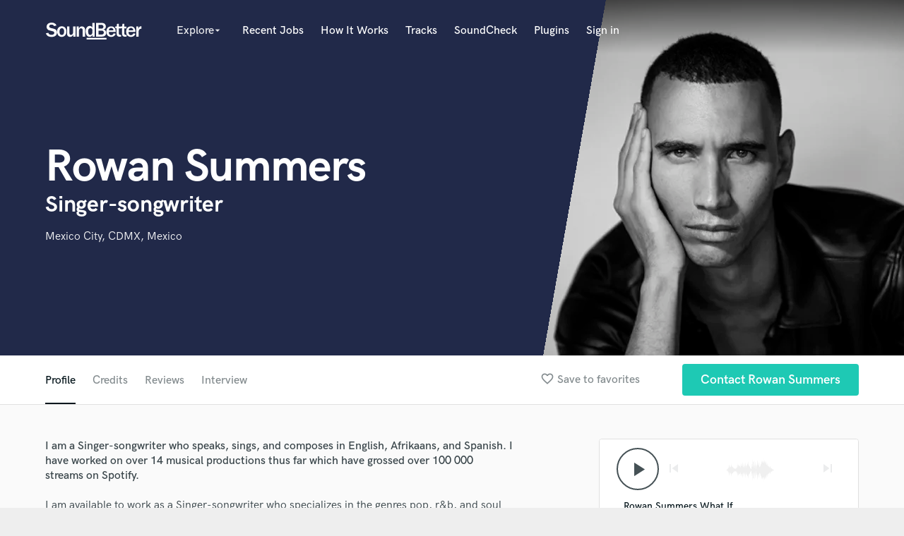

--- FILE ---
content_type: text/html; charset=utf-8
request_url: https://www.google.com/recaptcha/api2/anchor?ar=1&k=6Ldz1-ISAAAAAC-cNJnj4siHO0Gswu3die0mxASV&co=aHR0cHM6Ly9zb3VuZGJldHRlci5jb206NDQz&hl=en&v=PoyoqOPhxBO7pBk68S4YbpHZ&size=normal&anchor-ms=20000&execute-ms=30000&cb=7fw8pt4752pt
body_size: 49156
content:
<!DOCTYPE HTML><html dir="ltr" lang="en"><head><meta http-equiv="Content-Type" content="text/html; charset=UTF-8">
<meta http-equiv="X-UA-Compatible" content="IE=edge">
<title>reCAPTCHA</title>
<style type="text/css">
/* cyrillic-ext */
@font-face {
  font-family: 'Roboto';
  font-style: normal;
  font-weight: 400;
  font-stretch: 100%;
  src: url(//fonts.gstatic.com/s/roboto/v48/KFO7CnqEu92Fr1ME7kSn66aGLdTylUAMa3GUBHMdazTgWw.woff2) format('woff2');
  unicode-range: U+0460-052F, U+1C80-1C8A, U+20B4, U+2DE0-2DFF, U+A640-A69F, U+FE2E-FE2F;
}
/* cyrillic */
@font-face {
  font-family: 'Roboto';
  font-style: normal;
  font-weight: 400;
  font-stretch: 100%;
  src: url(//fonts.gstatic.com/s/roboto/v48/KFO7CnqEu92Fr1ME7kSn66aGLdTylUAMa3iUBHMdazTgWw.woff2) format('woff2');
  unicode-range: U+0301, U+0400-045F, U+0490-0491, U+04B0-04B1, U+2116;
}
/* greek-ext */
@font-face {
  font-family: 'Roboto';
  font-style: normal;
  font-weight: 400;
  font-stretch: 100%;
  src: url(//fonts.gstatic.com/s/roboto/v48/KFO7CnqEu92Fr1ME7kSn66aGLdTylUAMa3CUBHMdazTgWw.woff2) format('woff2');
  unicode-range: U+1F00-1FFF;
}
/* greek */
@font-face {
  font-family: 'Roboto';
  font-style: normal;
  font-weight: 400;
  font-stretch: 100%;
  src: url(//fonts.gstatic.com/s/roboto/v48/KFO7CnqEu92Fr1ME7kSn66aGLdTylUAMa3-UBHMdazTgWw.woff2) format('woff2');
  unicode-range: U+0370-0377, U+037A-037F, U+0384-038A, U+038C, U+038E-03A1, U+03A3-03FF;
}
/* math */
@font-face {
  font-family: 'Roboto';
  font-style: normal;
  font-weight: 400;
  font-stretch: 100%;
  src: url(//fonts.gstatic.com/s/roboto/v48/KFO7CnqEu92Fr1ME7kSn66aGLdTylUAMawCUBHMdazTgWw.woff2) format('woff2');
  unicode-range: U+0302-0303, U+0305, U+0307-0308, U+0310, U+0312, U+0315, U+031A, U+0326-0327, U+032C, U+032F-0330, U+0332-0333, U+0338, U+033A, U+0346, U+034D, U+0391-03A1, U+03A3-03A9, U+03B1-03C9, U+03D1, U+03D5-03D6, U+03F0-03F1, U+03F4-03F5, U+2016-2017, U+2034-2038, U+203C, U+2040, U+2043, U+2047, U+2050, U+2057, U+205F, U+2070-2071, U+2074-208E, U+2090-209C, U+20D0-20DC, U+20E1, U+20E5-20EF, U+2100-2112, U+2114-2115, U+2117-2121, U+2123-214F, U+2190, U+2192, U+2194-21AE, U+21B0-21E5, U+21F1-21F2, U+21F4-2211, U+2213-2214, U+2216-22FF, U+2308-230B, U+2310, U+2319, U+231C-2321, U+2336-237A, U+237C, U+2395, U+239B-23B7, U+23D0, U+23DC-23E1, U+2474-2475, U+25AF, U+25B3, U+25B7, U+25BD, U+25C1, U+25CA, U+25CC, U+25FB, U+266D-266F, U+27C0-27FF, U+2900-2AFF, U+2B0E-2B11, U+2B30-2B4C, U+2BFE, U+3030, U+FF5B, U+FF5D, U+1D400-1D7FF, U+1EE00-1EEFF;
}
/* symbols */
@font-face {
  font-family: 'Roboto';
  font-style: normal;
  font-weight: 400;
  font-stretch: 100%;
  src: url(//fonts.gstatic.com/s/roboto/v48/KFO7CnqEu92Fr1ME7kSn66aGLdTylUAMaxKUBHMdazTgWw.woff2) format('woff2');
  unicode-range: U+0001-000C, U+000E-001F, U+007F-009F, U+20DD-20E0, U+20E2-20E4, U+2150-218F, U+2190, U+2192, U+2194-2199, U+21AF, U+21E6-21F0, U+21F3, U+2218-2219, U+2299, U+22C4-22C6, U+2300-243F, U+2440-244A, U+2460-24FF, U+25A0-27BF, U+2800-28FF, U+2921-2922, U+2981, U+29BF, U+29EB, U+2B00-2BFF, U+4DC0-4DFF, U+FFF9-FFFB, U+10140-1018E, U+10190-1019C, U+101A0, U+101D0-101FD, U+102E0-102FB, U+10E60-10E7E, U+1D2C0-1D2D3, U+1D2E0-1D37F, U+1F000-1F0FF, U+1F100-1F1AD, U+1F1E6-1F1FF, U+1F30D-1F30F, U+1F315, U+1F31C, U+1F31E, U+1F320-1F32C, U+1F336, U+1F378, U+1F37D, U+1F382, U+1F393-1F39F, U+1F3A7-1F3A8, U+1F3AC-1F3AF, U+1F3C2, U+1F3C4-1F3C6, U+1F3CA-1F3CE, U+1F3D4-1F3E0, U+1F3ED, U+1F3F1-1F3F3, U+1F3F5-1F3F7, U+1F408, U+1F415, U+1F41F, U+1F426, U+1F43F, U+1F441-1F442, U+1F444, U+1F446-1F449, U+1F44C-1F44E, U+1F453, U+1F46A, U+1F47D, U+1F4A3, U+1F4B0, U+1F4B3, U+1F4B9, U+1F4BB, U+1F4BF, U+1F4C8-1F4CB, U+1F4D6, U+1F4DA, U+1F4DF, U+1F4E3-1F4E6, U+1F4EA-1F4ED, U+1F4F7, U+1F4F9-1F4FB, U+1F4FD-1F4FE, U+1F503, U+1F507-1F50B, U+1F50D, U+1F512-1F513, U+1F53E-1F54A, U+1F54F-1F5FA, U+1F610, U+1F650-1F67F, U+1F687, U+1F68D, U+1F691, U+1F694, U+1F698, U+1F6AD, U+1F6B2, U+1F6B9-1F6BA, U+1F6BC, U+1F6C6-1F6CF, U+1F6D3-1F6D7, U+1F6E0-1F6EA, U+1F6F0-1F6F3, U+1F6F7-1F6FC, U+1F700-1F7FF, U+1F800-1F80B, U+1F810-1F847, U+1F850-1F859, U+1F860-1F887, U+1F890-1F8AD, U+1F8B0-1F8BB, U+1F8C0-1F8C1, U+1F900-1F90B, U+1F93B, U+1F946, U+1F984, U+1F996, U+1F9E9, U+1FA00-1FA6F, U+1FA70-1FA7C, U+1FA80-1FA89, U+1FA8F-1FAC6, U+1FACE-1FADC, U+1FADF-1FAE9, U+1FAF0-1FAF8, U+1FB00-1FBFF;
}
/* vietnamese */
@font-face {
  font-family: 'Roboto';
  font-style: normal;
  font-weight: 400;
  font-stretch: 100%;
  src: url(//fonts.gstatic.com/s/roboto/v48/KFO7CnqEu92Fr1ME7kSn66aGLdTylUAMa3OUBHMdazTgWw.woff2) format('woff2');
  unicode-range: U+0102-0103, U+0110-0111, U+0128-0129, U+0168-0169, U+01A0-01A1, U+01AF-01B0, U+0300-0301, U+0303-0304, U+0308-0309, U+0323, U+0329, U+1EA0-1EF9, U+20AB;
}
/* latin-ext */
@font-face {
  font-family: 'Roboto';
  font-style: normal;
  font-weight: 400;
  font-stretch: 100%;
  src: url(//fonts.gstatic.com/s/roboto/v48/KFO7CnqEu92Fr1ME7kSn66aGLdTylUAMa3KUBHMdazTgWw.woff2) format('woff2');
  unicode-range: U+0100-02BA, U+02BD-02C5, U+02C7-02CC, U+02CE-02D7, U+02DD-02FF, U+0304, U+0308, U+0329, U+1D00-1DBF, U+1E00-1E9F, U+1EF2-1EFF, U+2020, U+20A0-20AB, U+20AD-20C0, U+2113, U+2C60-2C7F, U+A720-A7FF;
}
/* latin */
@font-face {
  font-family: 'Roboto';
  font-style: normal;
  font-weight: 400;
  font-stretch: 100%;
  src: url(//fonts.gstatic.com/s/roboto/v48/KFO7CnqEu92Fr1ME7kSn66aGLdTylUAMa3yUBHMdazQ.woff2) format('woff2');
  unicode-range: U+0000-00FF, U+0131, U+0152-0153, U+02BB-02BC, U+02C6, U+02DA, U+02DC, U+0304, U+0308, U+0329, U+2000-206F, U+20AC, U+2122, U+2191, U+2193, U+2212, U+2215, U+FEFF, U+FFFD;
}
/* cyrillic-ext */
@font-face {
  font-family: 'Roboto';
  font-style: normal;
  font-weight: 500;
  font-stretch: 100%;
  src: url(//fonts.gstatic.com/s/roboto/v48/KFO7CnqEu92Fr1ME7kSn66aGLdTylUAMa3GUBHMdazTgWw.woff2) format('woff2');
  unicode-range: U+0460-052F, U+1C80-1C8A, U+20B4, U+2DE0-2DFF, U+A640-A69F, U+FE2E-FE2F;
}
/* cyrillic */
@font-face {
  font-family: 'Roboto';
  font-style: normal;
  font-weight: 500;
  font-stretch: 100%;
  src: url(//fonts.gstatic.com/s/roboto/v48/KFO7CnqEu92Fr1ME7kSn66aGLdTylUAMa3iUBHMdazTgWw.woff2) format('woff2');
  unicode-range: U+0301, U+0400-045F, U+0490-0491, U+04B0-04B1, U+2116;
}
/* greek-ext */
@font-face {
  font-family: 'Roboto';
  font-style: normal;
  font-weight: 500;
  font-stretch: 100%;
  src: url(//fonts.gstatic.com/s/roboto/v48/KFO7CnqEu92Fr1ME7kSn66aGLdTylUAMa3CUBHMdazTgWw.woff2) format('woff2');
  unicode-range: U+1F00-1FFF;
}
/* greek */
@font-face {
  font-family: 'Roboto';
  font-style: normal;
  font-weight: 500;
  font-stretch: 100%;
  src: url(//fonts.gstatic.com/s/roboto/v48/KFO7CnqEu92Fr1ME7kSn66aGLdTylUAMa3-UBHMdazTgWw.woff2) format('woff2');
  unicode-range: U+0370-0377, U+037A-037F, U+0384-038A, U+038C, U+038E-03A1, U+03A3-03FF;
}
/* math */
@font-face {
  font-family: 'Roboto';
  font-style: normal;
  font-weight: 500;
  font-stretch: 100%;
  src: url(//fonts.gstatic.com/s/roboto/v48/KFO7CnqEu92Fr1ME7kSn66aGLdTylUAMawCUBHMdazTgWw.woff2) format('woff2');
  unicode-range: U+0302-0303, U+0305, U+0307-0308, U+0310, U+0312, U+0315, U+031A, U+0326-0327, U+032C, U+032F-0330, U+0332-0333, U+0338, U+033A, U+0346, U+034D, U+0391-03A1, U+03A3-03A9, U+03B1-03C9, U+03D1, U+03D5-03D6, U+03F0-03F1, U+03F4-03F5, U+2016-2017, U+2034-2038, U+203C, U+2040, U+2043, U+2047, U+2050, U+2057, U+205F, U+2070-2071, U+2074-208E, U+2090-209C, U+20D0-20DC, U+20E1, U+20E5-20EF, U+2100-2112, U+2114-2115, U+2117-2121, U+2123-214F, U+2190, U+2192, U+2194-21AE, U+21B0-21E5, U+21F1-21F2, U+21F4-2211, U+2213-2214, U+2216-22FF, U+2308-230B, U+2310, U+2319, U+231C-2321, U+2336-237A, U+237C, U+2395, U+239B-23B7, U+23D0, U+23DC-23E1, U+2474-2475, U+25AF, U+25B3, U+25B7, U+25BD, U+25C1, U+25CA, U+25CC, U+25FB, U+266D-266F, U+27C0-27FF, U+2900-2AFF, U+2B0E-2B11, U+2B30-2B4C, U+2BFE, U+3030, U+FF5B, U+FF5D, U+1D400-1D7FF, U+1EE00-1EEFF;
}
/* symbols */
@font-face {
  font-family: 'Roboto';
  font-style: normal;
  font-weight: 500;
  font-stretch: 100%;
  src: url(//fonts.gstatic.com/s/roboto/v48/KFO7CnqEu92Fr1ME7kSn66aGLdTylUAMaxKUBHMdazTgWw.woff2) format('woff2');
  unicode-range: U+0001-000C, U+000E-001F, U+007F-009F, U+20DD-20E0, U+20E2-20E4, U+2150-218F, U+2190, U+2192, U+2194-2199, U+21AF, U+21E6-21F0, U+21F3, U+2218-2219, U+2299, U+22C4-22C6, U+2300-243F, U+2440-244A, U+2460-24FF, U+25A0-27BF, U+2800-28FF, U+2921-2922, U+2981, U+29BF, U+29EB, U+2B00-2BFF, U+4DC0-4DFF, U+FFF9-FFFB, U+10140-1018E, U+10190-1019C, U+101A0, U+101D0-101FD, U+102E0-102FB, U+10E60-10E7E, U+1D2C0-1D2D3, U+1D2E0-1D37F, U+1F000-1F0FF, U+1F100-1F1AD, U+1F1E6-1F1FF, U+1F30D-1F30F, U+1F315, U+1F31C, U+1F31E, U+1F320-1F32C, U+1F336, U+1F378, U+1F37D, U+1F382, U+1F393-1F39F, U+1F3A7-1F3A8, U+1F3AC-1F3AF, U+1F3C2, U+1F3C4-1F3C6, U+1F3CA-1F3CE, U+1F3D4-1F3E0, U+1F3ED, U+1F3F1-1F3F3, U+1F3F5-1F3F7, U+1F408, U+1F415, U+1F41F, U+1F426, U+1F43F, U+1F441-1F442, U+1F444, U+1F446-1F449, U+1F44C-1F44E, U+1F453, U+1F46A, U+1F47D, U+1F4A3, U+1F4B0, U+1F4B3, U+1F4B9, U+1F4BB, U+1F4BF, U+1F4C8-1F4CB, U+1F4D6, U+1F4DA, U+1F4DF, U+1F4E3-1F4E6, U+1F4EA-1F4ED, U+1F4F7, U+1F4F9-1F4FB, U+1F4FD-1F4FE, U+1F503, U+1F507-1F50B, U+1F50D, U+1F512-1F513, U+1F53E-1F54A, U+1F54F-1F5FA, U+1F610, U+1F650-1F67F, U+1F687, U+1F68D, U+1F691, U+1F694, U+1F698, U+1F6AD, U+1F6B2, U+1F6B9-1F6BA, U+1F6BC, U+1F6C6-1F6CF, U+1F6D3-1F6D7, U+1F6E0-1F6EA, U+1F6F0-1F6F3, U+1F6F7-1F6FC, U+1F700-1F7FF, U+1F800-1F80B, U+1F810-1F847, U+1F850-1F859, U+1F860-1F887, U+1F890-1F8AD, U+1F8B0-1F8BB, U+1F8C0-1F8C1, U+1F900-1F90B, U+1F93B, U+1F946, U+1F984, U+1F996, U+1F9E9, U+1FA00-1FA6F, U+1FA70-1FA7C, U+1FA80-1FA89, U+1FA8F-1FAC6, U+1FACE-1FADC, U+1FADF-1FAE9, U+1FAF0-1FAF8, U+1FB00-1FBFF;
}
/* vietnamese */
@font-face {
  font-family: 'Roboto';
  font-style: normal;
  font-weight: 500;
  font-stretch: 100%;
  src: url(//fonts.gstatic.com/s/roboto/v48/KFO7CnqEu92Fr1ME7kSn66aGLdTylUAMa3OUBHMdazTgWw.woff2) format('woff2');
  unicode-range: U+0102-0103, U+0110-0111, U+0128-0129, U+0168-0169, U+01A0-01A1, U+01AF-01B0, U+0300-0301, U+0303-0304, U+0308-0309, U+0323, U+0329, U+1EA0-1EF9, U+20AB;
}
/* latin-ext */
@font-face {
  font-family: 'Roboto';
  font-style: normal;
  font-weight: 500;
  font-stretch: 100%;
  src: url(//fonts.gstatic.com/s/roboto/v48/KFO7CnqEu92Fr1ME7kSn66aGLdTylUAMa3KUBHMdazTgWw.woff2) format('woff2');
  unicode-range: U+0100-02BA, U+02BD-02C5, U+02C7-02CC, U+02CE-02D7, U+02DD-02FF, U+0304, U+0308, U+0329, U+1D00-1DBF, U+1E00-1E9F, U+1EF2-1EFF, U+2020, U+20A0-20AB, U+20AD-20C0, U+2113, U+2C60-2C7F, U+A720-A7FF;
}
/* latin */
@font-face {
  font-family: 'Roboto';
  font-style: normal;
  font-weight: 500;
  font-stretch: 100%;
  src: url(//fonts.gstatic.com/s/roboto/v48/KFO7CnqEu92Fr1ME7kSn66aGLdTylUAMa3yUBHMdazQ.woff2) format('woff2');
  unicode-range: U+0000-00FF, U+0131, U+0152-0153, U+02BB-02BC, U+02C6, U+02DA, U+02DC, U+0304, U+0308, U+0329, U+2000-206F, U+20AC, U+2122, U+2191, U+2193, U+2212, U+2215, U+FEFF, U+FFFD;
}
/* cyrillic-ext */
@font-face {
  font-family: 'Roboto';
  font-style: normal;
  font-weight: 900;
  font-stretch: 100%;
  src: url(//fonts.gstatic.com/s/roboto/v48/KFO7CnqEu92Fr1ME7kSn66aGLdTylUAMa3GUBHMdazTgWw.woff2) format('woff2');
  unicode-range: U+0460-052F, U+1C80-1C8A, U+20B4, U+2DE0-2DFF, U+A640-A69F, U+FE2E-FE2F;
}
/* cyrillic */
@font-face {
  font-family: 'Roboto';
  font-style: normal;
  font-weight: 900;
  font-stretch: 100%;
  src: url(//fonts.gstatic.com/s/roboto/v48/KFO7CnqEu92Fr1ME7kSn66aGLdTylUAMa3iUBHMdazTgWw.woff2) format('woff2');
  unicode-range: U+0301, U+0400-045F, U+0490-0491, U+04B0-04B1, U+2116;
}
/* greek-ext */
@font-face {
  font-family: 'Roboto';
  font-style: normal;
  font-weight: 900;
  font-stretch: 100%;
  src: url(//fonts.gstatic.com/s/roboto/v48/KFO7CnqEu92Fr1ME7kSn66aGLdTylUAMa3CUBHMdazTgWw.woff2) format('woff2');
  unicode-range: U+1F00-1FFF;
}
/* greek */
@font-face {
  font-family: 'Roboto';
  font-style: normal;
  font-weight: 900;
  font-stretch: 100%;
  src: url(//fonts.gstatic.com/s/roboto/v48/KFO7CnqEu92Fr1ME7kSn66aGLdTylUAMa3-UBHMdazTgWw.woff2) format('woff2');
  unicode-range: U+0370-0377, U+037A-037F, U+0384-038A, U+038C, U+038E-03A1, U+03A3-03FF;
}
/* math */
@font-face {
  font-family: 'Roboto';
  font-style: normal;
  font-weight: 900;
  font-stretch: 100%;
  src: url(//fonts.gstatic.com/s/roboto/v48/KFO7CnqEu92Fr1ME7kSn66aGLdTylUAMawCUBHMdazTgWw.woff2) format('woff2');
  unicode-range: U+0302-0303, U+0305, U+0307-0308, U+0310, U+0312, U+0315, U+031A, U+0326-0327, U+032C, U+032F-0330, U+0332-0333, U+0338, U+033A, U+0346, U+034D, U+0391-03A1, U+03A3-03A9, U+03B1-03C9, U+03D1, U+03D5-03D6, U+03F0-03F1, U+03F4-03F5, U+2016-2017, U+2034-2038, U+203C, U+2040, U+2043, U+2047, U+2050, U+2057, U+205F, U+2070-2071, U+2074-208E, U+2090-209C, U+20D0-20DC, U+20E1, U+20E5-20EF, U+2100-2112, U+2114-2115, U+2117-2121, U+2123-214F, U+2190, U+2192, U+2194-21AE, U+21B0-21E5, U+21F1-21F2, U+21F4-2211, U+2213-2214, U+2216-22FF, U+2308-230B, U+2310, U+2319, U+231C-2321, U+2336-237A, U+237C, U+2395, U+239B-23B7, U+23D0, U+23DC-23E1, U+2474-2475, U+25AF, U+25B3, U+25B7, U+25BD, U+25C1, U+25CA, U+25CC, U+25FB, U+266D-266F, U+27C0-27FF, U+2900-2AFF, U+2B0E-2B11, U+2B30-2B4C, U+2BFE, U+3030, U+FF5B, U+FF5D, U+1D400-1D7FF, U+1EE00-1EEFF;
}
/* symbols */
@font-face {
  font-family: 'Roboto';
  font-style: normal;
  font-weight: 900;
  font-stretch: 100%;
  src: url(//fonts.gstatic.com/s/roboto/v48/KFO7CnqEu92Fr1ME7kSn66aGLdTylUAMaxKUBHMdazTgWw.woff2) format('woff2');
  unicode-range: U+0001-000C, U+000E-001F, U+007F-009F, U+20DD-20E0, U+20E2-20E4, U+2150-218F, U+2190, U+2192, U+2194-2199, U+21AF, U+21E6-21F0, U+21F3, U+2218-2219, U+2299, U+22C4-22C6, U+2300-243F, U+2440-244A, U+2460-24FF, U+25A0-27BF, U+2800-28FF, U+2921-2922, U+2981, U+29BF, U+29EB, U+2B00-2BFF, U+4DC0-4DFF, U+FFF9-FFFB, U+10140-1018E, U+10190-1019C, U+101A0, U+101D0-101FD, U+102E0-102FB, U+10E60-10E7E, U+1D2C0-1D2D3, U+1D2E0-1D37F, U+1F000-1F0FF, U+1F100-1F1AD, U+1F1E6-1F1FF, U+1F30D-1F30F, U+1F315, U+1F31C, U+1F31E, U+1F320-1F32C, U+1F336, U+1F378, U+1F37D, U+1F382, U+1F393-1F39F, U+1F3A7-1F3A8, U+1F3AC-1F3AF, U+1F3C2, U+1F3C4-1F3C6, U+1F3CA-1F3CE, U+1F3D4-1F3E0, U+1F3ED, U+1F3F1-1F3F3, U+1F3F5-1F3F7, U+1F408, U+1F415, U+1F41F, U+1F426, U+1F43F, U+1F441-1F442, U+1F444, U+1F446-1F449, U+1F44C-1F44E, U+1F453, U+1F46A, U+1F47D, U+1F4A3, U+1F4B0, U+1F4B3, U+1F4B9, U+1F4BB, U+1F4BF, U+1F4C8-1F4CB, U+1F4D6, U+1F4DA, U+1F4DF, U+1F4E3-1F4E6, U+1F4EA-1F4ED, U+1F4F7, U+1F4F9-1F4FB, U+1F4FD-1F4FE, U+1F503, U+1F507-1F50B, U+1F50D, U+1F512-1F513, U+1F53E-1F54A, U+1F54F-1F5FA, U+1F610, U+1F650-1F67F, U+1F687, U+1F68D, U+1F691, U+1F694, U+1F698, U+1F6AD, U+1F6B2, U+1F6B9-1F6BA, U+1F6BC, U+1F6C6-1F6CF, U+1F6D3-1F6D7, U+1F6E0-1F6EA, U+1F6F0-1F6F3, U+1F6F7-1F6FC, U+1F700-1F7FF, U+1F800-1F80B, U+1F810-1F847, U+1F850-1F859, U+1F860-1F887, U+1F890-1F8AD, U+1F8B0-1F8BB, U+1F8C0-1F8C1, U+1F900-1F90B, U+1F93B, U+1F946, U+1F984, U+1F996, U+1F9E9, U+1FA00-1FA6F, U+1FA70-1FA7C, U+1FA80-1FA89, U+1FA8F-1FAC6, U+1FACE-1FADC, U+1FADF-1FAE9, U+1FAF0-1FAF8, U+1FB00-1FBFF;
}
/* vietnamese */
@font-face {
  font-family: 'Roboto';
  font-style: normal;
  font-weight: 900;
  font-stretch: 100%;
  src: url(//fonts.gstatic.com/s/roboto/v48/KFO7CnqEu92Fr1ME7kSn66aGLdTylUAMa3OUBHMdazTgWw.woff2) format('woff2');
  unicode-range: U+0102-0103, U+0110-0111, U+0128-0129, U+0168-0169, U+01A0-01A1, U+01AF-01B0, U+0300-0301, U+0303-0304, U+0308-0309, U+0323, U+0329, U+1EA0-1EF9, U+20AB;
}
/* latin-ext */
@font-face {
  font-family: 'Roboto';
  font-style: normal;
  font-weight: 900;
  font-stretch: 100%;
  src: url(//fonts.gstatic.com/s/roboto/v48/KFO7CnqEu92Fr1ME7kSn66aGLdTylUAMa3KUBHMdazTgWw.woff2) format('woff2');
  unicode-range: U+0100-02BA, U+02BD-02C5, U+02C7-02CC, U+02CE-02D7, U+02DD-02FF, U+0304, U+0308, U+0329, U+1D00-1DBF, U+1E00-1E9F, U+1EF2-1EFF, U+2020, U+20A0-20AB, U+20AD-20C0, U+2113, U+2C60-2C7F, U+A720-A7FF;
}
/* latin */
@font-face {
  font-family: 'Roboto';
  font-style: normal;
  font-weight: 900;
  font-stretch: 100%;
  src: url(//fonts.gstatic.com/s/roboto/v48/KFO7CnqEu92Fr1ME7kSn66aGLdTylUAMa3yUBHMdazQ.woff2) format('woff2');
  unicode-range: U+0000-00FF, U+0131, U+0152-0153, U+02BB-02BC, U+02C6, U+02DA, U+02DC, U+0304, U+0308, U+0329, U+2000-206F, U+20AC, U+2122, U+2191, U+2193, U+2212, U+2215, U+FEFF, U+FFFD;
}

</style>
<link rel="stylesheet" type="text/css" href="https://www.gstatic.com/recaptcha/releases/PoyoqOPhxBO7pBk68S4YbpHZ/styles__ltr.css">
<script nonce="nVEf_7CjzKTlhfQT_9BjCg" type="text/javascript">window['__recaptcha_api'] = 'https://www.google.com/recaptcha/api2/';</script>
<script type="text/javascript" src="https://www.gstatic.com/recaptcha/releases/PoyoqOPhxBO7pBk68S4YbpHZ/recaptcha__en.js" nonce="nVEf_7CjzKTlhfQT_9BjCg">
      
    </script></head>
<body><div id="rc-anchor-alert" class="rc-anchor-alert"></div>
<input type="hidden" id="recaptcha-token" value="[base64]">
<script type="text/javascript" nonce="nVEf_7CjzKTlhfQT_9BjCg">
      recaptcha.anchor.Main.init("[\x22ainput\x22,[\x22bgdata\x22,\x22\x22,\[base64]/[base64]/UltIKytdPWE6KGE8MjA0OD9SW0grK109YT4+NnwxOTI6KChhJjY0NTEyKT09NTUyOTYmJnErMTxoLmxlbmd0aCYmKGguY2hhckNvZGVBdChxKzEpJjY0NTEyKT09NTYzMjA/[base64]/MjU1OlI/[base64]/[base64]/[base64]/[base64]/[base64]/[base64]/[base64]/[base64]/[base64]/[base64]\x22,\[base64]\\u003d\\u003d\x22,\x22wokRYMKFZMKbc3AQw5tkw5oVWkM4NMOFQTfDhxnCssO5axzCkT/DnXQaHcOAwpXCm8OXw7Rnw7wfw5lKQcOgW8KIV8Kuwr4AZMKTwqM7LwnCkMKXdMKbwovCt8OcPMKsCD3ComBKw5pgWj/CmiIGDsKcwq/DrVnDjD9PP8OpVl7CuDTClsONa8OgwqbDp1M1EMOmAsK5wqwBwpnDpHjDqhsnw6PDtMKuTsOrJsO/[base64]/CosKzeMOcwovDum1pJ8KWw6LCt8OaQCbDmsO0QMOQw4LDksKoKMOhbsOCworDtWMfw4I9wqfDvm90UMKBRw16w6zCuhXCncOXdcOZQ8O/w5/CosOVVMKnwpvDksO3woF3eFMFwr3ClMKrw6R5SsOGecKEwq1HdMK+wr9Kw6rCiMOEY8Odw4rDlMKjAkfDlB/DtcKsw4zCrcKlTW9gOsOZYsO7wqYfwpogBUgAFDpIwojCl1vCiMKNYQHDsVXChEMUSmXDtCUbG8KSasOxAG3Ch0XDoMKowp1rwqMDNSDCpsK9w7kNHHTCnAzDqHpAEMOvw5XDqxRfw7fCtsOeJFAKw6/[base64]/[base64]/DmWPDjDdPw5tyB8K5wobCkMKrasKWw5bDpcOXDDQSw6fDnsO3D8KFUMKEwo49S8KjHsKYw7p4X8KzdhICwr3CpMOLNgFEF8OywoTDny58fB7CocOlP8OiTE08WTnDrcO3LDNsS28UU8KecFPDpsOSDMKhDsO2wpbCvcOqSRHCl0hCw5/[base64]/DqUjCuMK8C8Oqwr3Cp2pdw43CvMO2w4F6AcKILx/[base64]/dsKhwp4yHlgEwqdzw5ZTEH1mw5nCgVnDhRUga8OMNhHCnsO6aWBwCBrCtMOIwqPDjhESTcK5wqfCiyMLVnbDqxfCllAkwpA3CcK5w4jDgcK7CTsEw6LClDzDijN7wootw77DpWgeTDIwwprCtsKcBMKMKDnCpWnDvMKNwrTDjUpEYcKvbV/[base64]/[base64]/[base64]/[base64]/Ck2Iaw7PDgUjCngNVw7/DgsKsKhbDu0rClsOEIEvDulHDqMKyKcO/WMOtwo7DrsKFw4g/wrPCp8ONLT/CtyTCm0rCsFF7w7XDmk4XbGIPIcOhXMKtwp/DnsKyHMOMwrMCMcOowpXDhMKOw4XDvsKZwpvCpDfCv0nCvllGY1rDl2/DhyzCiMOacsKlIlx8IF/Ci8O+C1/DkMOBw4TDlMO6Iz0DwrjDhVHDkMKjw6lEwoAUCMKdGMOiaMK5JyvCgUXCoMOQZ0tPw7YqwqMwwpHCuWZmOxQ6EcONwrJFXg/Cq8KmdsKAHsKfw55Jw5fDiA7CpRrCqQ/DvcOWK8KgCyl8HBoZYsObOMKjL8ObOTcEw4PCuSzDrMOGQsOWwp/Cu8Oww6lRRsKew57CjTbDtcOSwrjCoTYowrBCw7fDvcKMw6zClj7DjRN6w6jCgcOfwoFfwqjDsS9NwqbClUEaCMOJC8K0w7oxwqw1w5bCvsKKQzdmwq4Mw6vCgV/[base64]/[base64]/Cv8KHCcOgw7LCqRDClDnCuFcXTsKYXSUSw7bCnF9OdcOpw6XDllLDqH8iwrFawrBgEk7CtBHDik/DoVTDtFLDl2DDtMO+wpMgw55fw4XDkE5KwrlCwoLCtHjClsKkw57DnsOPb8OzwrprGx9ww6jCjsOYw4c/w5HCssKTF3DDmBLDsWLCsMO+LcOhwplqwrJ4wq51wocrw5gQw7TDl8Kab8Omwr3DksKib8KaSsK8PcK6UMO4w4LCp28Rw6wSwoIlwpzDlGTDsWPDhQrDhGHDhwHCmTxYfVhSwp3CogrDrcKcNjZYACDDtcK6bAvDqgPDtjvCl8K3wpPDmMK/[base64]/ClMONw7BSwqLDocKRwqAewoPDrUnCiDomwoQcwqNyw4bDqSB2a8KUw4vDtMOEBnwJQ8Odw6VywoPCj102w6fDgcOAwqXDh8KtwpzCqcOuHsKmwqJHwpA5woh2w4jCiGo6w43CnwTDnArDnAxOd8O+woxZw7pWJcKbwofCosKbUADCjyAgeiPCssOEO8K/wrPDvyfCoUk6e8KFw7VDw7x2CTIjw57Di8KAP8O7eMK/[base64]/CrsKdAsObVQBAHhrDv8O1w6VKwrBMSUEPw7vDrjrDssK+w43CiMOAwr7ChsOuwr1KX8KcYhrDqlPDmsOgw5tFX8KiflXDtRfCnsOzw7vDl8KCfhjCiMKTDQbCoH4sZ8OOwrbDhsKEw5QKZkpUam/[base64]/wrHDgMKnw5Fiw5J4bhfCu8Kpw7vCjMOcGMOFXcOTwphuwos+bxTCl8KBwojCiCw0JXbCvsODbsKrw6VNwoTCrVcDNMO/IcKRQGzChWogT2XCoHHDhcO4wqMxQcKfdcKLw4lGCcKiOMK+w6fCv1LDksKuw4AlP8OJcQttLMOJwr/DpMODwo/CkABzw45Aw47Chzkab21Cw4fChwDDk1ARYQsENEhYw7nDjBBLARRnKMKnw7kkw4LCoMO8eMONwoFsEcK1MsKufFpDw63DhyPDqcKkwpTCoGjDunnDhhs5QTUNSw8KV8KcwqRKwrZHCxISw6fCrxUdw6/CmkRrw5MafWbDlk5Uw6fCocKcw51pPVbCkm3Cs8KrOcKpw7HDukE/MMKIwpDDksKuC0A8wo/CicOYHcKWwojDkwbCkw4cbMO7wovCjcOJI8KQwpcPwoYhBSjDtcKPYCc/FDzCkETCj8K4w5TChsOlw7/Cg8OyOsKXwrDCpT/DvQLDlFw9wqvDrMO9dMK6FsKLQ0IFwqUwwqohKBLDgxYrw6PCijTCkUt9woHDjz7Du1l8w47Dj30cw5w0w7bDhUvCvGcTw7TCrjlPNnFiZkfDiDk9NcOkSn7DvcOjRMOJwrlwCMK1wonCjsOHw5rChBnCkSsdPSBIFnYiw7/[base64]/DrMOTw7xdFAnDrzIfwrdHw6hDw71BDMO5DgRYw5XCmcKXw4XCkQPCkRrCnHvCln7ClzFTfsOOJ3dNA8KCwozDgwM8w6vCuCbDjMKQJMKdAVnDs8Kuw4XDpBbDozJ9w5TCjQsndWV1wpBtFMONOMK4w5XCnX/ChU/Cu8KMXcKzPwoUYCcSwqXDgcOfw7TCv2FPWBbDuwc7AsOrXzNbXxHDrkLDqXlRwrM2wqJ1bsKKwrZ2w5IzwrJgKsO6U3IDRg/[base64]/w6fDgMKfw6U5wqhcCQPDqcKMwpPDlE7CscOVV8Knw6LCtcKna8KXPMKucBLDv8KZZ1/DtcKJGMO/RmTChcO6RMKGw7QNXMKfw5vCmG55wp1rZykywpvDrkXDscONwrPDmMKjOi1fw7jDnsOvwofCgljDpx9ewrEuUsOhd8KPwoLCq8KiwpLCsHfCgsK/ScKGL8KswqDDvnsZZ2BwBsKtWsKXXsKnwqfChMKOw5cAw5Mzw4/CnzJcwo3DkUPCllnCkkzDpX0fw67CncK/[base64]/[base64]/a1vCpSDDk19EJsOAwqbCnnPDsMKeQFJiw7t9Z31UwrvDsMKkw7h+wrhYwqIcwpDCrDk7TnzCtEcgacKZOcK8wqTDoCbDgALCpSR+dcKgwr57JmXCkcOGwrLDmy/[base64]/w6s/w648wrcTYMOrcQvDk8K1w7w7RMKoesKgAmnDlcK6BDEkw5A/w7bCn8KIS3HCm8OBGcK2fcK/OsKqCcK3JsKaw4zCpgtDw4lKd8OqPcKkw69Dw7NvfMO7QsKFcMOzMsKmw4ohL0nCuVjDvcOBwqXDq8ODT8KMw5fDi8K9w5VXKMOmLMOAw4sKwr5ywohywrFjwpHDgsObw4PDn2tmQMKrfsKgwp5/woDCo8Ojw7AfATMAw73Dp0QsIgXCn0VZO8Kuw54VwrbCry9zwqbDgivDpsOTwovDgsOCw5PCpsOpw5RJTMKtPiDCr8OXEMK2fMOewo0Nw5HDuFI+wqzDk19zw4bCjl0nZALDuGrCrsKTwoDCt8Ozw7xAPHJ1w7/Dv8KVXMK5w6BBwpHCjMOlw5XDo8KNDcKlw7vClFR+w4wgYVAkwqAkBsOcVx5Aw6YmwqPCtG1iw5HCr8KxMxAIYhzCigvCkMOcw5nCjMKIwo5LDRRXwo/DvwDChsKIRTl/woLCmsOpw4AfP0Inw6PDmHjCtcKTwp1zR8KJQ8KmwpzDhW3DvsOjwpRcw5MRBcOvw5o8S8KTw4fCn8KTwpfCkm7Cn8KAwphgwqNEwptjWMKew7VWwqDDiQdSRh3DjsKaw7V/ewUpwobDqwrCssO8w7xxw7HCtjPDoDBxaWbDmlbDjmEpNx7DoyLCjMOCwonCg8KKwr1UR8O9X8K/w7bDjmLCv1TChTXDokLDql3CtcOVwqBQwoh3w7oscwDCisOOwrPDuMK/w7nClCDDmcK7w5d+JjQWwog7w5sWcAPCksO0w5wGw4p6GTjDpcKvYcKWYgcmw7NdN2fCtsK7wqnDmMOFSknClyXCtsOSY8OaEsKJw6/DncKIWHsRwqbDvcORVsKVOTvDuGPCtMO2w6QDC1DDhQvCjsONw4TDg2AjccOBw60vw6Ynwr1TfzxvDgoSw6fDpUMpEsKLwqlbw5hNwp7Cg8Kuw5/[base64]/[base64]/G0U/w4TCqMKawpTDoAUJQn/[base64]/[base64]/Cv33DkjnCgcKnRGjCiijDhMKyesObZjxVCj/DoHY0woPCrcK6w7nCsMOrwrvDrzHCkW3DlHvDpxLDpMK1cMKNwrwTwrZZV2BIwq7Cj2ofw6c1DEtjw4JkGsKKDlbCplFAw781QsK7D8KGw6Iew6/DjcOdVMORA8OxLXkUw7HDqMKlbQVee8K0wq4pw6HDjwnDr3PDlcKHwpUMUAYVN14Yw5VQw4Q5wrV6w5pJblFTBzfCjDsDw5low41dw5bCrcO1w5LDpSTCmcK2OgbDpg/[base64]/CscOcTsOKwrrDhcK8w7PDiApqV8O4byPClsOJw7ADwr/DosO0b8ObfiXDp1LCumZKw7PDl8K4w75OFXQpOsKHGFnCsMOwwoTDmXhnVcOjYgfCjVhrw6/Dg8KaRVrDi0xVw4bCjhXDhyFHPRLCjh8KMTkhC8KUw4PDnD/Du8KqelVbwpd3wpLDpFAuB8OeISzDoXYTwrbCmAopScOnwoLCvR51YD7CpsKcWBUHVy/[base64]/[base64]/[base64]/Cm8KeCMKmIRgsw7HDkcKTwqPCpzM1w4zCiMK2w4Y3OMKrNcOMO8O5fypuVcOvwpTCihEIf8OEWVcOUDrCoUPDmcKQPl5Dw6LDpHpUwppIPzTCuQh5wozCpy7DqEt6ShpPw67Cm056ZsOWwrIJw5DDjTABw6/CpzNzUsOhdsK9IMOAIcOzaU7DrAxdw7nCvzvDpAk3Q8K3w7MnwpPCp8OzesOKGV7DnsOySsOAe8O5w5nDgsO2aQlxeMKqw4XCsX7DiHQAwqpsQsO4wo/Dt8OlHRNdbsOTw5vDmEs+ZMO/w7rCi1XDmcOkw7BDJ0tBwpvCjnrCusOcwqc/wprDocOhwo7DqEUBd0rCnsOMLsKuwp7DtcO8w7Qdw7jCkMKdb1nDpcKrQD7Cl8ONejTCjBDCgsOaICnCsDfDi8K/w6NnM8OHbcKZB8KEKDbDhcOKbsOOFMK2R8KUwpXDqcKCRFFTw67CicOIK2bCqsOKNcKIIcOdwppPwqlYKMKrw6PDqcOSYMONWQ/Cr0nDvMOPw6gRw4V+w6t1w53CmF7DqC/CrTjCsS3DqMO8CMOcwqPDrsK1wrvDnsOZwq3DiGocdsO+Q0zDoxskw5bCtGhhw7F9G3TDpgjCulLCiMONd8OgKMOcQsOYTAV5REBowr95AMOAw6PDv0dzw6U4w4PCh8K3dMKqw4gIw67DnRfCkGE2ITvDog/CgAg5w7pEw6lJS2DCs8Onw5fCj8KSw5YOw7fDmcOxw6REwr9YTcO7GcO3F8KmYcKqw6LCp8Otw5LDicKQOlMzMgtGwpfDhMKRJhDCpnVjNcOaOsOcw7LCq8KsPcObR8KEw5bDv8OFwofDjsOIJAR8w6dGwr08NcOYDcO4ScOgw71rAsKbOk/CoXPDnsKDwrAEDFnCpSHDiMKTYMOBdsObEcOiw61OAcKuMSM7SwnDm2XDhMKaw4x+FFPDkzZyZX5kShcANcO7w7vCgcOceMOSZnwYKl7CgMONaMOHA8KGwrEqWcOywqF4GsK9wrpoMwNQMXYdRE86U8OfIFbCsmLCrAsQwr5Awp/ClsO5DUwsw7hHa8Kpwq/[base64]/[base64]/[base64]/[base64]/[base64]/CqcKXBDjDhRFDL2rDnMOYYS8kIyPDk8OFWj1kVsK5w5Z2G8OYw5bCpg7Ds2Eiw6BgH0huw4Q/Y2HDi0bCtD/Cv8Oyw6vChQ4oJUXCn1sZw4zCucK2YHxyNBTDrUUVbsOrwpLClVTCtF/[base64]/DoxB1w6jCiTHDoQ13w7LDrzvCikktw43CjiHDvcONc8OoA8Opw7TDt0LCg8KMIMOceS1Jw6/DijPCm8Kmw6/ChcKhPMOxw5LDp39cP8Klw6vDgsKGa8O3w7LCkMO/[base64]/DncKVwopmasOZw7U5wqbCsUzCqcOzakRjEC5hZcK4XXYiw7XCkAHDhlXCh2TChMK2w4TDoFQOUAgxwoXDiWlTwotjw6kiM8OUZzrDucK1WcKVwrVxY8OVw7vCgMKOfBTCksKLwr9Sw7/[base64]/DsW0uworCmVU/[base64]/Cu8KZw6QwHykcF8KgJAk4OGYCwrvDlC7DqzJKbjsjw4zCmDBkw73CjXxDw6XDgTzDksKNOMK1VXs9wpnCpsOkwpTDj8Ohwr7DgMOvwpXDscKHwrzDpnHDjD00w48xwp/DqErCv8KQOQd0bQt3wqI/BVtgwoEdIsOvfEFtTX3DmMK5wr3DtsO0woI1w6A4wrgmXGzCkyXCqMODfWFpwqpsAsOfK8Ktw7ExcsKqw5c2wo5aXGUuwrILw6kUQMOFMWXCux7CtgNgw7PDucK+wpzCgMO6w4DDkxjClm/DmcKGeMOKw67CsMK3N8Ojw4bClg5hwosXKsKPw5BTwpBjwpHCscK+McKzwplbwpQLY3XDr8OtwpPDsR8Ow4zDvMK1C8O1wrk9wp/Chn3DssKpw7nCucKVKUHDjSfDk8Oaw6M7wqbDmcKMwq5Iw4cADX/DlmfCuXHChMO8ZsKHw70vDjbDqcOmwqpMOSjDgMKWw67DswTCnMOlw7bDm8Oba0pRVMKYJy/CssO8w5A0HMKQw5Jlwp0dw5DCtMOuDUfCisKbQAY+XcOPw4hQf3RVPADCkHHDhlwywqRMwqdNBQ4/IMOWwpQlSgfCl1LDiTEpwpJJdyrDjMOmfE/Dv8OmRVvCscO0woZkFkdSaQZ4BBvChsOiw53CuVvCusKJSMOawoBkwpgqD8OCwoB6wpjCi8KFE8KPw4trwrJqT8O5PMOkw54BAcK+DcOTwrlUwpcpeSNCYUkqWcKJwo/DnwzChiE2KWnCpMKjw5DDjsKwwrjDt8KWBxsLw7chCcO+AG3DkcK/w6IRw4vCl8OLU8OWwoPCnCUGwrPCj8OHw59LHgx1wrrDqcKfeSZhUkrDlcOCwozDqBleK8K9wpPDiMOkwpDCgcKXKkLDk0fDqsO7PMOSw7xuU0EkKzXDgFxjwp/Dk3piWMKzworCocO+SiYSwoo1wqnDgwjDnngvwqEfbsOGDiEiw4bDrgbDiRV7XmPCgTgrT8KwHMOCwobDh28QwqZSacOuw7XDqsO5GcOqw5XDiMKrw5l9w5MbWMKSw7zDsMKtMyddOMOmfsOcYMKgwp5FBipxwoxhw59yXnsabizCqU5dKcKtUl0/bHsRw5h4D8K3w5jDgsOGNhRTw6NZJMO6OsOFwrA8S0DCnmtpScK1YhHDhMOzDsOAw5VYeMKZw5/DhmE8w7Ecwqc+MsKvM1/DgMOeRMK7wr/DtsKTwpYQajzCvEPCtB0TwrA1w63ChcO/bWPDl8OJPRbDlsOJeMO7QT/CoV1tw6hqwrbCvhQ0EsOaEio3wr0pe8Kewp/[base64]/wopVZ8KFdMOKKcKCwpdQZ8OQwqxvw4LDnkkOPwhQJ8OZw6l8IMOKZTAMD34UD8KpK8Oew7UFw4QnwpJmdsO8N8KID8OtVh7Cgy1Hw4BVw5TCsMKbcBRUKMKNwoUeEHbDjFjCpT3DvhZ6CR7CmisbUcK/D8KPSVXDnMKTwpXCmUvDkcOAw70gVjFOw5tUw7nCuUphw5vDnn4pdDjDisKvNCICw756wqIkw6vCjw9bwojDu8KjOSJHGwJ6w7cbwrDDuzNuQsOYCX0iw53CksKVVcO7OyLCncOzOMKCw4bDt8OFEG5/[base64]/CsKxccKiwocFw7YwwpfDjkBZTk7DqUdMw51dHn4PI8KBw6nDjCoWeUzChnLCocOAF8Kxw7nDlMOUECQ2TCJFaCzDinfCkVTDixwHw4J5w4p+wp9MTRoRDsK/YjxVw7ZdPgXCp8KOK0LCgsOEFcK1R8O/[base64]/Dk1wCYMKzQcKnwplaw6PDisOzUXfDgMOuMAHClMOkTcOgFjtQw6LCiAjDuVbDgsKiw7LDlcK1UE1+LsOnw79kWHxMwoTDtSMWUcKLw43CnMK1A2PDhxlPYB/Cti7DvMKpwo7Ckh3DjsKdwrTCgXPCjC/DtGQsWsOJSm0iQGLDjCBqTHAFwr3CpsOUDFFEKSbCsMOswoIwHQIxXCDCtMOxw57DscKTw7jDszjCo8Ojw6/CrXpAw53DkcOEwpPCgsKecF7Cm8KcwowywrwNwrzDg8Kmw5dPw6JaCit+T8OxOifDlx7CpcOuDsOtE8Kkw4fDuMOPLcOpw5pzBcO1DnvCriZow5MlVMOgW8Kkcxcew60KHsKAFmvDksKpIw7Dg8KHLsO+X2DCrwJ7RQ3DggLCmF4bHsKxUzpew7/DtVbClMOhw7Ffw4xNw5HDmsKLw51damPDlsOXw7fDhUvDr8K9dsKaw7bDjhnDjGrDlcOEw7nDmBRrAcKECCvDuhvDmsKmwp7Cjkk+UUvDl1zDrsOZVcKHw4TDgwzCmljCoFxlw7DCvcKdREzCumBnRSnCm8O+bMKQVXzDswbCicKfBsKTRcO/[base64]/[base64]/DjcK/DsK5OMOgHcKxwo3CrMKKwp4XwrPDn3w1w4Zlw6MCwqAuw43DojzDhULDh8OawqrDg3o/wqrCu8OOf0w6woDCp2XClhrDkmvDqU1/wqgLw6klwqItNAprHGBWMcO1QMO/woMTwofCj2R3NBl9w4TCqMOUJcOFVGEHwqHDr8K/w6fDgcOXw54rwrnDtsOmJsKjw73Cp8ObdzcIw6/CpkrCnhfCjU7ClxPCmTHCrWIdeUE/wohbwrLDiU5CwonCrMOwwobDjcOSwr81wpwPNsOBwppzB14Tw7hca8Opw7Y/wogwBSMQw6IbJi7ChMOfZANUw7nCoxzDtMK5w5LCg8Khw63CmMK7D8K/BsK1wpEhdSlrHX/Cl8OIVMKISsKlFcKGwonDtCLDmzvDvlh6RnApQ8KGZDXDsBfDoHHChMODDcOjc8O1wq4iCFvCusKrwpvDvsKqWMOowqNQw5DCgE3CmzIBPUxWw6vDtMOfw7fDmcKgw6gJwoRlA8KuRWrCvsKCwrk/wrTCnTXCnFQPwpDDhCMfJcKOwq3DthxvwrcnFsKVw71vfAVVcDRARsKePl1vZsKqwrskSih4w4VMw7HDuMK0T8Ocw7bDhSHChsKzIsKrwo8/[base64]/w4DDtioyw6xhN8OpQsOPwpVVw4jDjsKMwp7DjWdDOAvDg1FoEMKWw7vDvjkoKcOkS8K5wqPChDtuNR/DqsKwACTCmWAnNMOiw5jDhcKQMVTDoGLClMK9N8OqITrDssOfKMOMwpjDp0d5wrHCo8KbXcKPb8OpwpHCvixZdB3DkRvCphNow4Vdw5fCusO2G8KOfsKawqxLPUtEwqHCtcK/[base64]/CiE8tYnwuecK2w6EPNcKawq/Ck8KMw4pnQA9Ow6DDij/DlsOlWHVhWmjCkBHCkBkdag9ww5vDuDZVUMKdG8K3PEfDkMOww7TCuUrDhsO+NGDDvMKOwpsgw4ggaRVCdhrCr8OuBcO6KmFPG8Kgw4ASwp/[base64]/CoSJ8YsKUw4/[base64]/DpirChD1nwoLDjcOzw5bDkhzCrWoOw4MbHn3DsAZcfcOpw656w7TDn8KTQAg9B8OQLsO/[base64]/DjMKfwrzDvVTCkRDCjkXCscK/w4fDkSbCqcO2wrzDk8KVFEcWw7ckw71AaMKCegzDi8KoYSXDscOwc2/CmwDDmcKSLsOcSmIPwrzCkEwZw6YgwphDwpDCiHDCgMKSMcKhw4dPWRsXJ8OlHMKuLkbCgVJrw40jTHtJw7LCl8KITl/CrnXCpcKbXFfCocOONRM4IMOBw7LCkgsAw5PDqsKZwp3Cr1U3DMOwfhMZLyYJw6c0bllABMKrw75GI1pLfmvDv8KCw5/[base64]/ChcKkwpduwojDo8KXAwnClzDCsE85fsKIw6sLwoDCtnccTzkBC2l/w54KHx5hfsOzZE46DSLCr8KvIMORwpXDisOewpfDiB8YaMOVwqbDoU5dYsOUwoBvD3LDlFhhZUtqw6TDl8OqwrrDunDDriBff8OFRUpGw5/DnUJ5w7HDowLClixewqrCqnUIIDrDoj5NwqLDk2LCnsKowoApfcKXwoAbGCbDpmPCvUFZD8KPw5QsAcOKCA4daDF6KSfCgnEZKcO4CcOEwrwjNXcmwpgQwq7CtUB0CMOAccKJYBvCszdoXsO+w5XCvMOKMMOQw7BBw67CsAZLHwgvF8OaYG/CocOHwokgJcO2w7g5Amlgw7vDs8Ozw7/DusKsDMOyw4ZtbMObwofDkkvCicK4P8Kmw5gFw4PDgBglTxbCgMKXNEZ0OcOgPiccPCjDsR/DisOew4bDi1AcICYwNyHDjsOyQMK1bzc7wow9dMOJw60xJ8OkAMKzw4VpMkJRwp/[base64]/MQvDk0nCjMO8w5bCg8O5w5MjIkfCnEd5woBsTRELWMKtRFxJIgvDjyhJXmdgYkZ4cGwMGwfDlT9WQMO2w6cJw6zCh8OdU8OMw6omw45EXUDCi8O3woNKNTXCngE0wqjCq8K8UMOPw45VV8KQwovDtMK3w7bCgT/[base64]/DsXPDuR0sL8KrU8K9RgIQw7HCuj9YeMKUw6tMwpoTwqVQwpsHw7/DiMOhb8O1U8OkMzIZwrZuw5w3w6HDuy4kBSrDmVFhJXFBw6c5MxIqw5dDTxjDqcKMMgp+NXIww4TCtzdkWcKYw4Ymw4bDp8OZMxR3w6TCiyBNw4FlKxDCpRFfDsOyw4Y2w6fCssOJdMO7HT/[base64]/Dn1QCwppDwrzChMKhw6bCtkxuw47CgsK+AcKmw5nDusOcw7BrFwQJMcKIR8OPN1AGw5FDUMOZwo3DlEwvXDrDhMK/wqJwacKhOGXCtsKnPFUpwpB1w67ClxTDkldOOyzCosKIEMKuw4Mrewx/OwEWa8K1w4F7M8OcP8KtWCZiw57DjsKCw6wsBnnCrDfCicKtEBV+X8O0NSHCgivCr30rVAFrwq3CsMKJwozCtUXDlsOTwpAQB8K3w4LCvmbCksOMZ8K5w6EJAcKkwrDDs1vDmR/CmsK6wq/CgB/DqsK/QMOnw7LCjm4wEMOuwptkMsOzXjBKTcKdw5wQwpYVw47DhH0KwrjDnShEcXEAIsK1CycQDXnDjFxNDShcJnYTaiLDvmjDsg7CoDfCtcK4FwvDiC3DpkpBw43DhFYnwrEKw6jCgV/DvFd6dE3DvGYOwpbDpmnDusKcWyTDrXZkwrdjO2XCu8Krw6oIw6TDvw5xIVgOw5x3DMOLW1LDqcOKw7hqK8ODJMKZw4QiwrtWwrhgw6fCh8KAYz7CqxjDosOrccKDwr8Xw4PCusOgw5/CmCDCilrDoh0+JMK9wrEewp8Rw5RESMODRMOgwqfDjsOoeS3CvHfDrsOKw4zCgGnCqcKJwqJawqRfwrkdwqhOacKDcFbClMOVR2BWDMKZw4tZfXdiw5sIwoLDlnBlV8O3wqwdw7VZG8OrUcKkwr3DncKSZlLCpQDDgkbDl8OECMKuwrk/EyHCsSTCj8KIwp7CtMKPw47CiFzClsOcwrvDqcOFwpHCtcOGTsOUW0YkayTCq8KHwpjDljZgByJ+NMKfKzwqw6zChB7DqsOCwp/DosOaw7/Dhj/DrRkpw7vCs0XDkkFzwrfCmsKEJcOKw5fDscOAwpwywqltwozCt08iwpR+w5kIJsKXw6fCsMK/LsKowr3DkBzDu8Kow4jCjcO1cynCnsOLwpgyw6Bqw4k0w7AXw7bDhX3CucKqwp/DisK/w47CgsOmw7s0wo/Dsg/DrikgwonDowDCqMOoPlwcWDDCo0bCikRRHGt4wp/Cq8KFwprCqcKMJsOQXyIEw4dRw6Riw4zCq8KuwoxbOMOHTWhmPcO9w6Qvwq86bhx9w4w2TcKRw7Rewr7CtMKGw7EyworDjsOoZ8O0BMKdacKBw6PDsMO4wr87aTwlV2MbNMK0wprDp8KiwqTDv8OowpFqwrMIc0I4bjjCuHhjw4kOMMOrwpPCpTDDgcKycjTCo8KOwr/CusKkPMO9w47DjcOpwq7ClxPCkVwAw5zCiMOawrRgw6dtwqXDqMKew6IqDsK/IsOMGsKNwpTDgiA0YkBcw6/DpmxzwprCssOBwptqEMOiw4Vgw4TCpMKqw4RtwqAoLSNcLcK6w7JPwr85RVbDisKcKBg+w61IBU7CsMO6w5JSIsOfwrPDlUs6wpJqw4vCm0zDrGpGw43DgEwqK1ZkMnNrAcKgwq8NwokcXcOuw7ABwoBEXAzCksK/w4Fxw5x4FcO6w4LDgiQIwrfDoljDiyJNMUg0w6E9RcKtHsKbw4gkw7clbcK0wq/[base64]/[base64]/w4cKw47DsMKSwp3CgMOYMHnDpsK0ZQgaw6JxwrR9woB8wq8XOl9ww6PDq8KSw4bCvcKRw4RjWW5cwr9CcXPCk8O8wrPCj8KNwqELw7MmGUhmIwVUNGV5w4F2wpfCq8KAwq7CjRDCjsKxw63DhH14w7V0wphOw6/Dhi/[base64]/F8KvHsKFCMOswq5Bw7XDp1fCqDQNwqdCR0nDr2AMYgXCpcKow7onwrRXB8OpTcOywpLCvcKTKx7CpMOzaMOqACIBLMOjMiJENcOdw4Qpw5HDpTrDgjXDlCF1anRTcsKPwqjCsMKfXGfDqcOzBsOaFsO3wo/DmAsMYC1fwqHDhsOfwpMew4vDnlHDrw/DhUBCwp/CtGLDnyfChUk3w4AUJEdRwqDDgmjCnsOtw4XCoBjDpMOOKMOCIcK9wp0KWDwJw7dqw6klTyzCp0fCkQHCjTrCjgHDvcKuKsOrwogKwrbDjV7DksK/wrBywq3DncOSClwWD8ObN8K2wpkYw7Anw5YnahHDjBrDj8OHXx7CksOlbU0Xw5ptb8Oow7Uow5BVfUoLw5/[base64]/DmFFLMylnw7HCk8ObJ1p8woXDtcKlw7PCpMOGBGzCu8KBF07CoCvCgEPDusOmw5DCiAZcwosQSz5HAMKyAWjDu1sjRjDDscKTw4nDssOiYDTDvMOJw4Q3CcOFw6PDnMO8w7TDtMKsdMO3wokLw4ATwqLCj8KJwr/[base64]/anPDsMKcwo11WRfCocOywq7DlBLDsX/DkStLw6nCo8O3N8Ouf8O/[base64]/w79dOADCo8KZw6XCrlAYwpHDjTnDucOQfWAHw7woHMKKwr4uOsOMc8OyQcKXwrfCucO7wqwCOsKSw58+EF/Cu34XNFnDlCttOMKkMMOtYS8bwpJ7wonDrMKba8OUw4/[base64]/dMK2JSl+KUwhwqQPw4gOw6FawpzDgB3ChMKzw740wqZWKMO/DCfCnRlTwpDCgsOQwp7DlB/DgGgSIMOqZ8K8dMOwcMK+PknCnCcNJj9rUU7DqDlgw5zCuMOwS8Ogw7oyZMOVNsKWDcKCYFVsQRhGNi3DnkoDwqYowrvDjkBHK8Kjw4vCp8OJGsOrw6EUPBI6P8OOw4zCkRTDpW3CgcOsdxBUwqgzw4Vha8K2KRXCjMO0wq3CvQXDoVpjw4bDkULClwHCnxx/[base64]/[base64]/DpsK/w7UVICjCs8Kcw7DDuXnCgkBbwr5Jw4cxw7HDlk3Dt8O9FcKQwrEHPsK1NsK8wqFNRsO5w4cewq3DsMKvw6XDrAzDumw9aMOfw6JnOzbCn8OKEsKaWcKfTTEdclrCscOoCiUpYMKJQ8OGw68oNSbDkn8PJGRwwpl3w6MgU8OmQcKVw5PDqD/Dm0J/eynDrTjDv8OlGsO3a0EFw4J3Ih3CoURwwpwvw6fDqMKtDE3CrhHDgMKFRsKUb8OYw6Mrd8OdPsKLc3PDtzJIIcORw43CqylLw4PDm8ORK8K9FMKCQkFjw6cvw7pVw65YEzEtJkbCpQ3Dj8OyAHdGw4vCrcOkw7PCvxRwwpMVwqPCt0/DomMkw5rCu8OfAsK+H8Kaw5tuK8Opwp0Owo7DssKicz5CesKpJsKgw4LCkno0wotuwpbCl3LCn1ljacOww6ckwoAzX0PDh8O6FGbDtX1PTMOcT1vDjiXDqGLDp1sRGMK4eMO2w7PDlsKpwprDq8KxRsKDw6fCo0PDjkfDhiVhwqVsw49/w4tbIsKQw63Dl8OOHsOowrbChTLDhcKNcMOewojCocO9w4PCgsKdw6RXwps5w559THDCnBDChncLScKpf8KHYMO+w4bDmxxpw51WYw/[base64]/ChwHDoMO1AGzCrEcVwqnDoMKCwokPYMOIaFnDk8KWXnfCrEdRRMOsDMKOwozDlcK/bcKYdMOlO3klwqTCp8OJwpvCqMKafATDmsOWwo90N8KtwqXDrsK8w50LDTXClMOJPFUuCg3DvsOhwo3CrcKyGlkMbcOKAsOowoI7wocDXE7DqsOhwpklwpTCiCPDuT7DkcK1cMOtaj8eXcOFwr5Uw6/Dlg7Dj8K2Z8ORewfDlcKlf8Kmw7YQXDRGMUVpZcO7RXjCrMOre8OrwqTDlsOuDMKew5J/[base64]\x22],null,[\x22conf\x22,null,\x226Ldz1-ISAAAAAC-cNJnj4siHO0Gswu3die0mxASV\x22,0,null,null,null,1,[21,125,63,73,95,87,41,43,42,83,102,105,109,121],[1017145,304],0,null,null,null,null,0,null,0,1,700,1,null,0,\[base64]/76lBhnEnQkZnOKMAhk\\u003d\x22,0,0,null,null,1,null,0,0,null,null,null,0],\x22https://soundbetter.com:443\x22,null,[1,1,1],null,null,null,0,3600,[\x22https://www.google.com/intl/en/policies/privacy/\x22,\x22https://www.google.com/intl/en/policies/terms/\x22],\x22r35szl14L03j4A0P/GkZ4ze6MDWfKq0uZ2HFYo8Riyw\\u003d\x22,0,0,null,1,1768871449760,0,0,[76,27,171,39,136],null,[202],\x22RC-j2tVRWCtdAxlTg\x22,null,null,null,null,null,\x220dAFcWeA6Hh0lSFrjiOBGUmL-k1TMVtl4SAbGgCwqB1-a0EYhYo0fbGCcZTwLFdbrqni7gwPxNidFYWlZAJwyiMDS5pjq8tzKa1Q\x22,1768954249899]");
    </script></body></html>